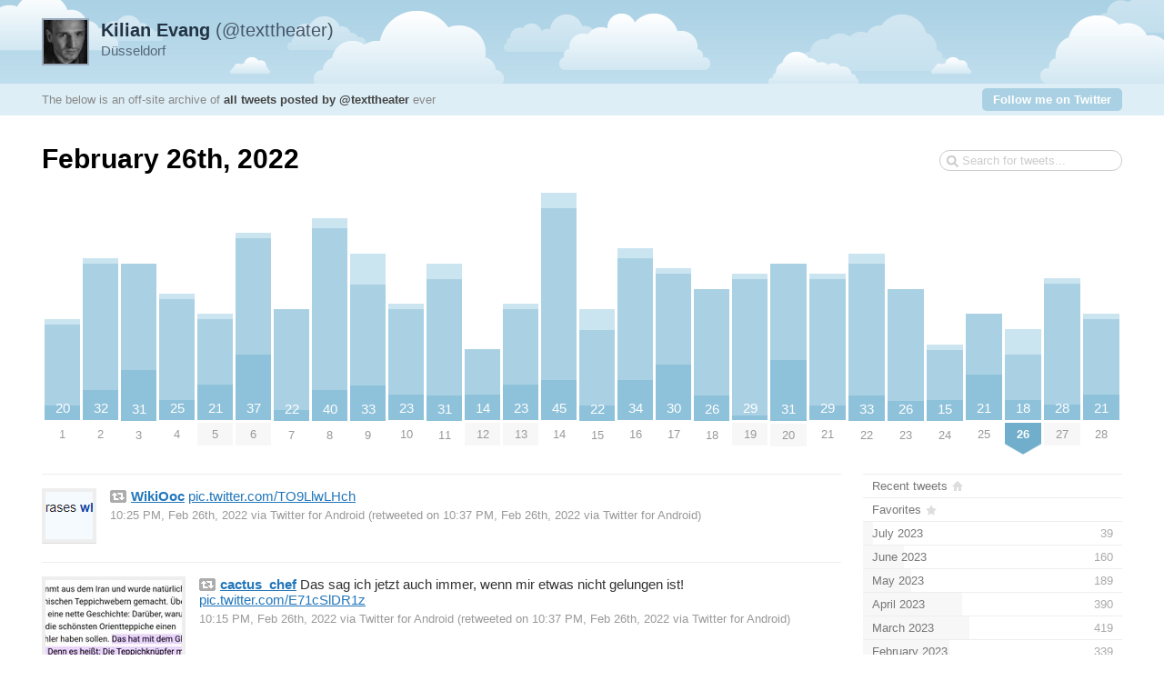

--- FILE ---
content_type: text/html; charset=utf-8
request_url: https://tweetnest.texttheater.net/2022/02/26
body_size: 8262
content:
<!DOCTYPE html PUBLIC "-//W3C//DTD XHTML 1.0 Strict//EN" "http://www.w3.org/TR/xhtml1/DTD/xhtml1-strict.dtd">
<html xmlns="http://www.w3.org/1999/xhtml" xml:lang="en" lang="en">
<head>
	<title>Tweets by @texttheater / February 26th, 2022</title>
	<meta http-equiv="Content-Type" content="text/html; charset=utf-8" />
	<meta name="description" content="An archive of all tweets written by Kilian Evang." />
	<meta name="author" content="Kilian Evang" />
	<link rel="stylesheet" href="/styles/streamlined/styles.css.php" type="text/css" />
	<script type="text/javascript" src="//ajax.googleapis.com/ajax/libs/jquery/1/jquery.min.js"></script>
	<script type="text/javascript" src="/tweets.js"></script>
</head>
<body>
	<div id="container">
		<div id="top">
			<div id="author">
				<h2><a href="//twitter.com/texttheater"><strong>Kilian Evang</strong> (@texttheater)<img src="https://pbs.twimg.com/profile_images/1702624659630424064/HbNeE9VB_normal.jpg" width="48" height="48" alt="" /></a></h2>
				<p>Düsseldorf</p>
			</div>
			<div id="info">
				<p>The below is an off-site archive of <strong><a href="/">all tweets posted by @texttheater</a></strong> ever</p>
				<p class="follow"><a href="//twitter.com/texttheater">Follow me on Twitter</a></p>
			</div>
		</div>
		<div id="content">
			<h1>February 26th, 2022</h1>
			<form id="search" action="/search" method="get"><div><input type="text" name="q" value="" /></div></form>
			<div id="days" class="days-28"><div class="dr">
				<div class="d"><a title="20 tweets, 1 reply, 16 retweets" href="/2022/02/01"><span class="p" style="height:111.11px"><span class="n">20</span><span class="r" style="height:5.56px"></span><span class="rt" style="height:88.89px"></span></span><span class="m">1</span></a></div>
				<div class="d"><a title="32 tweets, 1 reply, 25 retweets" href="/2022/02/02"><span class="p" style="height:177.78px"><span class="n">32</span><span class="r" style="height:5.56px"></span><span class="rt" style="height:138.89px"></span></span><span class="m">2</span></a></div>
				<div class="d"><a title="31 tweets, 21 retweets" href="/2022/02/03"><span class="p" style="height:172.22px"><span class="n">31</span><span class="rt" style="height:116.67px"></span></span><span class="m">3</span></a></div>
				<div class="d"><a title="25 tweets, 1 reply, 20 retweets" href="/2022/02/04"><span class="p" style="height:138.89px"><span class="n">25</span><span class="r" style="height:5.56px"></span><span class="rt" style="height:111.11px"></span></span><span class="m">4</span></a></div>
				<div class="d"><a title="21 tweets, 1 reply, 13 retweets" href="/2022/02/05"><span class="p" style="height:116.67px"><span class="n">21</span><span class="r" style="height:5.56px"></span><span class="rt" style="height:72.22px"></span></span><span class="m mm">5</span></a></div>
				<div class="d"><a title="37 tweets, 1 reply, 23 retweets" href="/2022/02/06"><span class="p" style="height:205.56px"><span class="n">37</span><span class="r" style="height:5.56px"></span><span class="rt" style="height:127.78px"></span></span><span class="m mm">6</span></a></div>
				<div class="d"><a title="22 tweets, 20 retweets" href="/2022/02/07"><span class="p" style="height:122.22px"><span class="n">22</span><span class="rt" style="height:111.11px"></span></span><span class="m">7</span></a></div>
				<div class="d"><a title="40 tweets, 2 replies, 32 retweets" href="/2022/02/08"><span class="p" style="height:222.22px"><span class="n">40</span><span class="r" style="height:11.11px"></span><span class="rt" style="height:177.78px"></span></span><span class="m">8</span></a></div>
				<div class="d"><a title="33 tweets, 6 replies, 20 retweets" href="/2022/02/09"><span class="p" style="height:183.33px"><span class="n">33</span><span class="r" style="height:33.33px"></span><span class="rt" style="height:111.11px"></span></span><span class="m">9</span></a></div>
				<div class="d"><a title="23 tweets, 1 reply, 17 retweets" href="/2022/02/10"><span class="p" style="height:127.78px"><span class="n">23</span><span class="r" style="height:5.56px"></span><span class="rt" style="height:94.44px"></span></span><span class="m">10</span></a></div>
				<div class="d"><a title="31 tweets, 3 replies, 23 retweets" href="/2022/02/11"><span class="p" style="height:172.22px"><span class="n">31</span><span class="r" style="height:16.67px"></span><span class="rt" style="height:127.78px"></span></span><span class="m">11</span></a></div>
				<div class="d"><a title="14 tweets, 9 retweets" href="/2022/02/12"><span class="p" style="height:77.78px"><span class="n">14</span><span class="rt" style="height:50px"></span></span><span class="m mm">12</span></a></div>
				<div class="d"><a title="23 tweets, 1 reply, 15 retweets" href="/2022/02/13"><span class="p" style="height:127.78px"><span class="n">23</span><span class="r" style="height:5.56px"></span><span class="rt" style="height:83.33px"></span></span><span class="m mm">13</span></a></div>
				<div class="d"><a title="45 tweets, 3 replies, 34 retweets" href="/2022/02/14"><span class="p" style="height:250px"><span class="n">45</span><span class="r" style="height:16.67px"></span><span class="rt" style="height:188.89px"></span></span><span class="m">14</span></a></div>
				<div class="d"><a title="22 tweets, 4 replies, 15 retweets" href="/2022/02/15"><span class="p" style="height:122.22px"><span class="n">22</span><span class="r" style="height:22.22px"></span><span class="rt" style="height:83.33px"></span></span><span class="m">15</span></a></div>
				<div class="d"><a title="34 tweets, 2 replies, 24 retweets" href="/2022/02/16"><span class="p" style="height:188.89px"><span class="n">34</span><span class="r" style="height:11.11px"></span><span class="rt" style="height:133.33px"></span></span><span class="m">16</span></a></div>
				<div class="d"><a title="30 tweets, 1 reply, 18 retweets" href="/2022/02/17"><span class="p" style="height:166.67px"><span class="n">30</span><span class="r" style="height:5.56px"></span><span class="rt" style="height:100px"></span></span><span class="m">17</span></a></div>
				<div class="d"><a title="26 tweets, 21 retweets" href="/2022/02/18"><span class="p" style="height:144.44px"><span class="n">26</span><span class="rt" style="height:116.67px"></span></span><span class="m">18</span></a></div>
				<div class="d"><a title="29 tweets, 1 reply, 27 retweets" href="/2022/02/19"><span class="p" style="height:161.11px"><span class="n">29</span><span class="r" style="height:5.56px"></span><span class="rt" style="height:150px"></span></span><span class="m mm">19</span></a></div>
				<div class="d"><a title="31 tweets, 19 retweets" href="/2022/02/20"><span class="p" style="height:172.22px"><span class="n">31</span><span class="rt" style="height:105.56px"></span></span><span class="m mm">20</span></a></div>
				<div class="d"><a title="29 tweets, 1 reply, 25 retweets" href="/2022/02/21"><span class="p" style="height:161.11px"><span class="n">29</span><span class="r" style="height:5.56px"></span><span class="rt" style="height:138.89px"></span></span><span class="m">21</span></a></div>
				<div class="d"><a title="33 tweets, 2 replies, 26 retweets" href="/2022/02/22"><span class="p" style="height:183.33px"><span class="n">33</span><span class="r" style="height:11.11px"></span><span class="rt" style="height:144.44px"></span></span><span class="m">22</span></a></div>
				<div class="d"><a title="26 tweets, 22 retweets" href="/2022/02/23"><span class="p" style="height:144.44px"><span class="n">26</span><span class="rt" style="height:122.22px"></span></span><span class="m">23</span></a></div>
				<div class="d"><a title="15 tweets, 1 reply, 10 retweets" href="/2022/02/24"><span class="p" style="height:83.33px"><span class="n">15</span><span class="r" style="height:5.56px"></span><span class="rt" style="height:55.56px"></span></span><span class="m">24</span></a></div>
				<div class="d"><a title="21 tweets, 12 retweets" href="/2022/02/25"><span class="p" style="height:116.67px"><span class="n">21</span><span class="rt" style="height:66.67px"></span></span><span class="m">25</span></a></div>
				<div class="d"><a title="18 tweets, 5 replies, 9 retweets" href="/2022/02/26"><span class="p" style="height:100px"><span class="n">18</span><span class="r" style="height:27.78px"></span><span class="rt" style="height:50px"></span></span><span class="m mm ms"><strong>26</strong></span></a></div>
				<div class="d"><a title="28 tweets, 1 reply, 24 retweets" href="/2022/02/27"><span class="p" style="height:155.56px"><span class="n">28</span><span class="r" style="height:5.56px"></span><span class="rt" style="height:133.33px"></span></span><span class="m mm">27</span></a></div>
				<div class="d"><a title="21 tweets, 1 reply, 15 retweets" href="/2022/02/28"><span class="p" style="height:116.67px"><span class="n">21</span><span class="r" style="height:5.56px"></span><span class="rt" style="height:83.33px"></span></span><span class="m">28</span></a></div>
			</div></div>

			<div id="c"><div id="primary">
				<div id="tweet-1497687401719902212" class="tweet retweet">
					<a class="pic pic-1" href="/img/pbs.twimg.com/media/FMjX2h0UcAAnd12.png"><img src="/img/pbs.twimg.com/media/FMjX2h0UcAAnd12.png:thumb" alt="" /></a>
					<p class="text"><a class="rt" href="//twitter.com/WikiOoc"><strong>WikiOoc</strong></a> <a class="media" href="https://t.co/TO9LlwLHch" data-image="https://pbs.twimg.com/media/FMjX2h0UcAAnd12.png">pic.twitter.com/TO9LlwLHch</a></p>
					<p class="meta">
						<a href="//twitter.com/WikiOoc/statuses/1497684209518874624" class="permalink">10:25 PM, Feb 26th, 2022</a>
						<span class="via">via <a href="http://twitter.com/download/android" rel="nofollow">Twitter for Android</a></span>
						<span class="rted">(retweeted on 10:37 PM, Feb 26th, 2022 <span class="via">via <a href="http://twitter.com/download/android" rel="nofollow">Twitter for Android</a></span>)</span>
					</p>
				</div>
				<div id="tweet-1497687299097870345" class="tweet retweet">
					<a class="pic pic-1" href="/img/pbs.twimg.com/media/FMjVj_mXIAAF-_8.jpg"><img src="/img/pbs.twimg.com/media/FMjVj_mXIAAF-_8.jpg:thumb" alt="" /></a>
					<p class="text"><a class="rt" href="//twitter.com/cactus_chef"><strong>cactus_chef</strong></a> Das sag ich jetzt auch immer, wenn mir etwas nicht gelungen ist! <a class="media" href="https://t.co/E71cSlDR1z" data-image="https://pbs.twimg.com/media/FMjVj_mXIAAF-_8.jpg">pic.twitter.com/E71cSlDR1z</a></p>
					<p class="meta">
						<a href="//twitter.com/cactus_chef/statuses/1497681692676567041" class="permalink">10:15 PM, Feb 26th, 2022</a>
						<span class="via">via <a href="http://twitter.com/download/android" rel="nofollow">Twitter for Android</a></span>
						<span class="rted">(retweeted on 10:37 PM, Feb 26th, 2022 <span class="via">via <a href="http://twitter.com/download/android" rel="nofollow">Twitter for Android</a></span>)</span>
					</p>
				</div>
				<div id="tweet-1497665691813658627" class="tweet retweet">
					<a class="pic pic-1" href="/img/pbs.twimg.com/media/FMi8wTZX0AAmgfo.jpg"><img src="/img/pbs.twimg.com/media/FMi8wTZX0AAmgfo.jpg:thumb" alt="" /></a>
					<p class="text"><a class="rt" href="//twitter.com/enpunktkapunkt"><strong>enpunktkapunkt</strong></a> The Association of Romanian Contemporary Art Galleries offers support for artists who are currently stuck in <a class="hashtag" rel="search" href="//twitter.com/search?q=%23Ukraine">#Ukraine</a> <a class="hashtag" rel="search" href="//twitter.com/search?q=%23PutinsWar">#PutinsWar</a> <a class="media" href="https://t.co/aSdun1Nhyg" data-image="https://pbs.twimg.com/media/FMi8wTZX0AAmgfo.jpg">pic.twitter.com/aSdun1Nhyg</a></p>
					<p class="meta">
						<a href="//twitter.com/enpunktkapunkt/statuses/1497654417025343491" class="permalink">8:26 PM, Feb 26th, 2022</a>
						<span class="via">via <a href="http://twitter.com/download/android" rel="nofollow">Twitter for Android</a></span>
						<span class="rted">(retweeted on 9:11 PM, Feb 26th, 2022 <span class="via">via <a href="http://twitter.com/download/android" rel="nofollow">Twitter for Android</a></span>)</span>
					</p>
				</div>
				<div id="tweet-1497637008256163844" class="tweet">
					<p class="text">Warum heißt es Tod und nicht Umkunft</p>
					<p class="meta">
						<a href="//twitter.com/texttheater/statuses/1497637008256163844" class="permalink">7:17 PM, Feb 26th, 2022</a>
						<span class="via">via <a href="http://twitter.com/download/android" rel="nofollow">Twitter for Android</a></span>
						<a class="replyto" href="//twitter.com/texttheater/statuses/1494395001874403331">in reply to texttheater</a>
					</p>
				</div>
				<div id="tweet-1497615052811157504" class="tweet retweet">
					<p class="text"><a class="rt" href="//twitter.com/derwahremawa"><strong>derwahremawa</strong></a> Möchte einen Hund haben, um ihn z.B. Hans-Georg Wuffmeister nennen zu können.</p>
					<p class="meta">
						<a href="//twitter.com/derwahremawa/statuses/1497611495714217984" class="permalink">5:36 PM, Feb 26th, 2022</a>
						<span class="via">via <a href="https://mobile.twitter.com" rel="nofollow">Twitter Web App</a></span>
						<span class="rted">(retweeted on 5:50 PM, Feb 26th, 2022 <span class="via">via <a href="http://twitter.com/download/android" rel="nofollow">Twitter for Android</a></span>)</span>
					</p>
				</div>
				<div id="tweet-1497596624851267589" class="tweet retweet">
					<p class="text"><a class="rt" href="//twitter.com/moxie"><strong>moxie</strong></a> Telegram is the most popular messenger in urban Ukraine. After a decade of misleading marketing and press, most ppl there believe it’s an “encrypted app”<br />
<br />
The reality is the opposite-TG is by default a cloud database w/ a plaintext copy of every msg everyone has ever sent/recvd. <a class="link" href="https://t.co/6eRGIyXyje" title="https://twitter.com/moxie/status/1474067549574688768">twitter.com/moxie/status/1…</a></p>
					<p class="meta">
						<a href="//twitter.com/moxie/statuses/1497001286444617746" class="permalink">1:11 AM, Feb 25th, 2022</a>
						<span class="via">via <a href="http://twitter.com/download/iphone" rel="nofollow">Twitter for iPhone</a></span>
						<span class="rted">(retweeted on 4:37 PM, Feb 26th, 2022 <span class="via">via <a href="http://twitter.com/download/android" rel="nofollow">Twitter for Android</a></span>)</span>
					</p>
				</div>
				<div id="tweet-1497566525015920644" class="tweet reply">
					<p class="text"><span class="at">@</span><a class="user" href="//twitter.com/DB_Bahn">DB_Bahn</a> Danke! Google Pixel 4a, Android 12, App-Version 21.12.p03.04.</p>
					<p class="meta">
						<a href="//twitter.com/texttheater/statuses/1497566525015920644" class="permalink">2:37 PM, Feb 26th, 2022</a>
						<span class="via">via <a href="http://twitter.com/download/android" rel="nofollow">Twitter for Android</a></span>
						<a class="replyto" href="//twitter.com/DB_Bahn/statuses/1497565296894300167">in reply to DB_Bahn</a>
					</p>
				</div>
				<div id="tweet-1497564773302611972" class="tweet reply">
					<p class="text"><span class="at">@</span><a class="user" href="//twitter.com/DB_Bahn">DB_Bahn</a> Gerade gemacht, Problem besteht weiterhin :/</p>
					<p class="meta">
						<a href="//twitter.com/texttheater/statuses/1497564773302611972" class="permalink">2:30 PM, Feb 26th, 2022</a>
						<span class="via">via <a href="http://twitter.com/download/android" rel="nofollow">Twitter for Android</a></span>
						<a class="replyto" href="//twitter.com/DB_Bahn/statuses/1497564250239381510">in reply to DB_Bahn</a>
					</p>
				</div>
				<div id="tweet-1497563170399039490" class="tweet reply">
					<a class="pic pic-1" href="/img/pbs.twimg.com/media/FMhpw4RWUAALd72.jpg"><img src="/img/pbs.twimg.com/media/FMhpw4RWUAALd72.jpg:thumb" alt="" /></a>
					<p class="text"><span class="at">@</span><a class="user" href="//twitter.com/DB_Bahn">DB_Bahn</a> Z.B. diese hier <a class="media" href="https://t.co/55Zowg9Syd" data-image="https://pbs.twimg.com/media/FMhpw4RWUAALd72.jpg">pic.twitter.com/55Zowg9Syd</a></p>
					<p class="meta">
						<a href="//twitter.com/texttheater/statuses/1497563170399039490" class="permalink">2:24 PM, Feb 26th, 2022</a>
						<span class="via">via <a href="http://twitter.com/download/android" rel="nofollow">Twitter for Android</a></span>
						<a class="replyto" href="//twitter.com/DB_Bahn/statuses/1497562690272874497">in reply to DB_Bahn</a>
					</p>
				</div>
				<div id="tweet-1497562090046902275" class="tweet reply">
					<p class="text"><span class="at">@</span><a class="user" href="//twitter.com/DB_Bahn">DB_Bahn</a> Ja, aber dann werde ich nur nur zur Fahrplanauskunft weitergeleitet, wo dann nach Auswahl meiner Verbindung die Meldung "Preisauskunft nicht möglich" kommt, ohne Begründung. Ich hoffe, das ist nur eine vorübergehende Störung.</p>
					<p class="meta">
						<a href="//twitter.com/texttheater/statuses/1497562090046902275" class="permalink">2:20 PM, Feb 26th, 2022</a>
						<span class="via">via <a href="http://twitter.com/download/android" rel="nofollow">Twitter for Android</a></span>
						<a class="replyto" href="//twitter.com/DB_Bahn/statuses/1497561127781568512">in reply to DB_Bahn</a>
					</p>
				</div>
				<div id="tweet-1497560341496090632" class="tweet reply">
					<p class="text"><span class="at">@</span><a class="user" href="//twitter.com/DB_Bahn">DB_Bahn</a> Ja, aber normalerweise sollte das doch auch über die Fahrplanauskunft gehen? Über "Verbundtickets" muss ich ja wissen, welche Preisstufe das ist, was stundenlange Recherche erfordert.</p>
					<p class="meta">
						<a href="//twitter.com/texttheater/statuses/1497560341496090632" class="permalink">2:13 PM, Feb 26th, 2022</a>
						<span class="via">via <a href="http://twitter.com/download/android" rel="nofollow">Twitter for Android</a></span>
						<a class="replyto" href="//twitter.com/DB_Bahn/statuses/1497559355654291457">in reply to DB_Bahn</a>
					</p>
				</div>
				<div id="tweet-1497558614495617028" class="tweet">
					<a class="pic pic-1" href="/img/pbs.twimg.com/media/FMhlnv_XwAEvUUU.jpg"><img src="/img/pbs.twimg.com/media/FMhlnv_XwAEvUUU.jpg:thumb" alt="" /></a>
					<p class="text">Was ist das denn, <span class="at">@</span><a class="user" href="//twitter.com/DB_Bahn">DB_Bahn</a>? Ich dachte, ihr bietet VRS-Verbundtickets an? <a class="media" href="https://t.co/9sdEUxp1nu" data-image="https://pbs.twimg.com/media/FMhlnv_XwAEvUUU.jpg">pic.twitter.com/9sdEUxp1nu</a></p>
					<p class="meta">
						<a href="//twitter.com/texttheater/statuses/1497558614495617028" class="permalink">2:06 PM, Feb 26th, 2022</a>
						<span class="via">via <a href="http://twitter.com/download/android" rel="nofollow">Twitter for Android</a></span>
					</p>
				</div>
				<div id="tweet-1497528489162907648" class="tweet retweet">
					<p class="text"><a class="rt" href="//twitter.com/neutsch_org"><strong>neutsch_org</strong></a> traktieren – traktor – traktöre – traktoren <a class="link" href="https://t.co/JS6XqButNv">neutsch.org/Starke_Verben/T</a></p>
					<p class="meta">
						<a href="//twitter.com/neutsch_org/statuses/1497514656436572164" class="permalink">11:11 AM, Feb 26th, 2022</a>
						<span class="via">via <a href="https://neutsch.org" rel="nofollow">neutschbot</a></span>
						<span class="rted">(retweeted on 12:06 PM, Feb 26th, 2022 <span class="via">via <a href="http://twitter.com/download/android" rel="nofollow">Twitter for Android</a></span>)</span>
					</p>
				</div>
				<div id="tweet-1497528324930904064" class="tweet retweet">
					<p class="text"><a class="rt" href="//twitter.com/OdendahlC"><strong>OdendahlC</strong></a> Mützenich täte eine lange Pause gut, wo er in Ruhe reflektieren kann, was die aktuelle Krise für die außenpolitischen Lebenslügen der <a class="hashtag" rel="search" href="//twitter.com/search?q=%23SPD">#SPD</a> bedeutet. <a class="link" href="https://t.co/rtM3IoeCQO" title="https://twitter.com/welt/status/1497389241898307585">twitter.com/welt/status/14…</a></p>
					<p class="meta">
						<a href="//twitter.com/OdendahlC/statuses/1497493804588404743" class="permalink">9:48 AM, Feb 26th, 2022</a>
						<span class="via">via <a href="https://about.twitter.com/products/tweetdeck" rel="nofollow">TweetDeck</a></span>
						<span class="rted">(retweeted on 12:05 PM, Feb 26th, 2022 <span class="via">via <a href="http://twitter.com/download/android" rel="nofollow">Twitter for Android</a></span>)</span>
					</p>
				</div>
				<div id="tweet-1497527786793230340" class="tweet retweet">
					<p class="text"><a class="rt" href="//twitter.com/BuckRivera"><strong>BuckRivera</strong></a> Christian Hacke: „Der Generalinspekteur – oder war es der, äh, Inspekteur des Heeres – hat ja gesagt, wir sind blank! Wir sind ja kaum selbst mit unseren Truppen … Ich sag mal salopp: Es schwimmt nix, es fliegt nix, es läuft nix.“<br />
<br />
Bundeswehrkampfmechs bestätigt.</p>
					<p class="meta">
						<a href="//twitter.com/BuckRivera/statuses/1497501287520378884" class="permalink">10:18 AM, Feb 26th, 2022</a>
						<span class="via">via <a href="https://mobile.twitter.com" rel="nofollow">Twitter Web App</a></span>
						<span class="rted">(retweeted on 12:03 PM, Feb 26th, 2022 <span class="via">via <a href="http://twitter.com/download/android" rel="nofollow">Twitter for Android</a></span>)</span>
					</p>
				</div>
				<div id="tweet-1497521633896009728" class="tweet">
					<p class="text">Es sind noch nicht genug kriegsgeile Potentaten tot.</p>
					<p class="meta">
						<a href="//twitter.com/texttheater/statuses/1497521633896009728" class="permalink">11:39 AM, Feb 26th, 2022</a>
						<span class="via">via <a href="http://twitter.com/download/android" rel="nofollow">Twitter for Android</a></span>
					</p>
				</div>
				<div id="tweet-1497496004001685506" class="tweet retweet">
					<p class="text"><a class="rt" href="//twitter.com/StefanMuelller"><strong>StefanMuelller</strong></a> 1/ Artikel über <a class="hashtag" rel="search" href="//twitter.com/search?q=%23Spieltheorie">#Spieltheorie</a>: Der <a class="hashtag" rel="search" href="//twitter.com/search?q=%23Erpresser">#Erpresser</a> (<a class="hashtag" rel="search" href="//twitter.com/search?q=%23Putin">#Putin</a>, <a class="hashtag" rel="search" href="//twitter.com/search?q=%23Trump">#Trump</a>, <a class="hashtag" rel="search" href="//twitter.com/search?q=%23Orban">#Orban</a>) gewinnt. <a class="link" href="https://t.co/j8REp7fChm" title="https://taz.de/Experimentelle-Wissenschaft/!5834234">taz.de/Experimentelle…</a></p>
					<p class="meta">
						<a href="//twitter.com/StefanMuelller/statuses/1497480103823040512" class="permalink">8:54 AM, Feb 26th, 2022</a>
						<span class="via">via <a href="https://mobile.twitter.com" rel="nofollow">Twitter Web App</a></span>
						<span class="rted">(retweeted on 9:57 AM, Feb 26th, 2022 <span class="via">via <a href="http://twitter.com/download/android" rel="nofollow">Twitter for Android</a></span>)</span>
					</p>
				</div>
				<div id="tweet-1497384372672073731" class="tweet">
					<p class="text">"this math will only lead to more math" <a class="link" href="https://t.co/XTFGfGytKH" title="https://twitter.com/xkcd/status/1497380951717994496">twitter.com/xkcd/status/14…</a></p>
					<p class="meta">
						<a href="//twitter.com/texttheater/statuses/1497384372672073731" class="permalink">2:33 AM, Feb 26th, 2022</a>
						<span class="via">via <a href="http://twitter.com/download/android" rel="nofollow">Twitter for Android</a></span>
					</p>
				</div>
				<div class="nextprev"><a class="prev" href="/2022/02/25">&larr; <span>February 25th</span></a> <a class="next" href="/2022/02/27"><span>February 27th</span> &rarr;</a></div>
			</div>
			<div id="secondary">
				<ul id="months">
					<li class="home"><a href="/"><span class="m">Recent tweets</span></a></li>
					<li class="fav"><a href="/favorites"><span class="m">Favorites</span></a></li>
					<li><a href="/2023/07"><span class="m">July 2023</span><span class="n"> 39</span><span class="p" style="width:3.82%"></span></a></li>
					<li><a href="/2023/06"><span class="m">June 2023</span><span class="n"> 160</span><span class="p" style="width:15.67%"></span></a></li>
					<li><a href="/2023/05"><span class="m">May 2023</span><span class="n"> 189</span><span class="p" style="width:18.51%"></span></a></li>
					<li><a href="/2023/04"><span class="m">April 2023</span><span class="n"> 390</span><span class="p" style="width:38.2%"></span></a></li>
					<li><a href="/2023/03"><span class="m">March 2023</span><span class="n"> 419</span><span class="p" style="width:41.04%"></span></a></li>
					<li><a href="/2023/02"><span class="m">February 2023</span><span class="n"> 339</span><span class="p" style="width:33.2%"></span></a></li>
					<li><a href="/2023/01"><span class="m">January 2023</span><span class="n"> 280</span><span class="p" style="width:27.42%"></span></a></li>
					<li><a href="/2022/12"><span class="m">December 2022</span><span class="n"> 278</span><span class="p" style="width:27.23%"></span></a></li>
					<li><a href="/2022/11"><span class="m">November 2022</span><span class="n"> 585</span><span class="p" style="width:57.3%"></span></a></li>
					<li><a href="/2022/10"><span class="m">October 2022</span><span class="n"> 674</span><span class="p" style="width:66.01%"></span></a></li>
					<li><a href="/2022/09"><span class="m">September 2022</span><span class="n"> 746</span><span class="p" style="width:73.07%"></span></a></li>
					<li><a href="/2022/08"><span class="m">August 2022</span><span class="n"> 473</span><span class="p" style="width:46.33%"></span></a></li>
					<li><a href="/2022/07"><span class="m">July 2022</span><span class="n"> 658</span><span class="p" style="width:64.45%"></span></a></li>
					<li><a href="/2022/06"><span class="m">June 2022</span><span class="n"> 877</span><span class="p" style="width:85.9%"></span></a></li>
					<li><a href="/2022/05"><span class="m">May 2022</span><span class="n"> 901</span><span class="p" style="width:88.25%"></span></a></li>
					<li><a href="/2022/04"><span class="m">April 2022</span><span class="n"> 892</span><span class="p" style="width:87.37%"></span></a></li>
					<li><a href="/2022/03"><span class="m">March 2022</span><span class="n"> 840</span><span class="p" style="width:82.27%"></span></a></li>
					<li class="selected"><a href="/2022/02"><span class="m">February 2022</span><span class="n"> 760</span><span class="p" style="width:74.44%"></span></a></li>
					<li><a href="/2022/01"><span class="m">January 2022</span><span class="n"> 809</span><span class="p" style="width:79.24%"></span></a></li>
					<li><a href="/2021/12"><span class="m">December 2021</span><span class="n"> 757</span><span class="p" style="width:74.14%"></span></a></li>
					<li><a href="/2021/11"><span class="m">November 2021</span><span class="n"> 804</span><span class="p" style="width:78.75%"></span></a></li>
					<li><a href="/2021/10"><span class="m">October 2021</span><span class="n"> 791</span><span class="p" style="width:77.47%"></span></a></li>
					<li><a href="/2021/09"><span class="m">September 2021</span><span class="n"> 717</span><span class="p" style="width:70.23%"></span></a></li>
					<li><a href="/2021/08"><span class="m">August 2021</span><span class="n"> 697</span><span class="p" style="width:68.27%"></span></a></li>
					<li><a href="/2021/07"><span class="m">July 2021</span><span class="n"> 670</span><span class="p" style="width:65.62%"></span></a></li>
					<li><a href="/2021/06"><span class="m">June 2021</span><span class="n"> 753</span><span class="p" style="width:73.75%"></span></a></li>
					<li><a href="/2021/05"><span class="m">May 2021</span><span class="n"> 601</span><span class="p" style="width:58.86%"></span></a></li>
					<li><a href="/2021/04"><span class="m">April 2021</span><span class="n"> 570</span><span class="p" style="width:55.83%"></span></a></li>
					<li><a href="/2021/03"><span class="m">March 2021</span><span class="n"> 717</span><span class="p" style="width:70.23%"></span></a></li>
					<li><a href="/2021/02"><span class="m">February 2021</span><span class="n"> 834</span><span class="p" style="width:81.68%"></span></a></li>
					<li><a href="/2021/01"><span class="m">January 2021</span><span class="n"> 1,021</span><span class="p" style="width:100%"></span></a></li>
					<li><a href="/2020/12"><span class="m">December 2020</span><span class="n"> 880</span><span class="p" style="width:86.19%"></span></a></li>
					<li><a href="/2020/11"><span class="m">November 2020</span><span class="n"> 764</span><span class="p" style="width:74.83%"></span></a></li>
					<li><a href="/2020/10"><span class="m">October 2020</span><span class="n"> 844</span><span class="p" style="width:82.66%"></span></a></li>
					<li><a href="/2020/09"><span class="m">September 2020</span><span class="n"> 628</span><span class="p" style="width:61.51%"></span></a></li>
					<li><a href="/2020/08"><span class="m">August 2020</span><span class="n"> 785</span><span class="p" style="width:76.89%"></span></a></li>
					<li><a href="/2020/07"><span class="m">July 2020</span><span class="n"> 765</span><span class="p" style="width:74.93%"></span></a></li>
					<li><a href="/2020/06"><span class="m">June 2020</span><span class="n"> 635</span><span class="p" style="width:62.19%"></span></a></li>
					<li><a href="/2020/05"><span class="m">May 2020</span><span class="n"> 633</span><span class="p" style="width:62%"></span></a></li>
					<li><a href="/2020/04"><span class="m">April 2020</span><span class="n"> 723</span><span class="p" style="width:70.81%"></span></a></li>
					<li><a href="/2020/03"><span class="m">March 2020</span><span class="n"> 588</span><span class="p" style="width:57.59%"></span></a></li>
					<li><a href="/2020/02"><span class="m">February 2020</span><span class="n"> 557</span><span class="p" style="width:54.55%"></span></a></li>
					<li><a href="/2020/01"><span class="m">January 2020</span><span class="n"> 522</span><span class="p" style="width:51.13%"></span></a></li>
					<li><a href="/2019/12"><span class="m">December 2019</span><span class="n"> 456</span><span class="p" style="width:44.66%"></span></a></li>
					<li><a href="/2019/11"><span class="m">November 2019</span><span class="n"> 525</span><span class="p" style="width:51.42%"></span></a></li>
					<li><a href="/2019/10"><span class="m">October 2019</span><span class="n"> 579</span><span class="p" style="width:56.71%"></span></a></li>
					<li><a href="/2019/09"><span class="m">September 2019</span><span class="n"> 627</span><span class="p" style="width:61.41%"></span></a></li>
					<li><a href="/2019/08"><span class="m">August 2019</span><span class="n"> 871</span><span class="p" style="width:85.31%"></span></a></li>
					<li><a href="/2019/07"><span class="m">July 2019</span><span class="n"> 749</span><span class="p" style="width:73.36%"></span></a></li>
					<li><a href="/2019/06"><span class="m">June 2019</span><span class="n"> 626</span><span class="p" style="width:61.31%"></span></a></li>
					<li><a href="/2019/05"><span class="m">May 2019</span><span class="n"> 575</span><span class="p" style="width:56.32%"></span></a></li>
					<li><a href="/2019/04"><span class="m">April 2019</span><span class="n"> 503</span><span class="p" style="width:49.27%"></span></a></li>
					<li><a href="/2019/03"><span class="m">March 2019</span><span class="n"> 463</span><span class="p" style="width:45.35%"></span></a></li>
					<li><a href="/2019/02"><span class="m">February 2019</span><span class="n"> 366</span><span class="p" style="width:35.85%"></span></a></li>
					<li><a href="/2019/01"><span class="m">January 2019</span><span class="n"> 344</span><span class="p" style="width:33.69%"></span></a></li>
					<li><a href="/2018/12"><span class="m">December 2018</span><span class="n"> 324</span><span class="p" style="width:31.73%"></span></a></li>
					<li><a href="/2018/11"><span class="m">November 2018</span><span class="n"> 287</span><span class="p" style="width:28.11%"></span></a></li>
					<li><a href="/2018/10"><span class="m">October 2018</span><span class="n"> 271</span><span class="p" style="width:26.54%"></span></a></li>
					<li><a href="/2018/09"><span class="m">September 2018</span><span class="n"> 294</span><span class="p" style="width:28.8%"></span></a></li>
					<li><a href="/2018/08"><span class="m">August 2018</span><span class="n"> 326</span><span class="p" style="width:31.93%"></span></a></li>
					<li><a href="/2018/07"><span class="m">July 2018</span><span class="n"> 470</span><span class="p" style="width:46.03%"></span></a></li>
					<li><a href="/2018/06"><span class="m">June 2018</span><span class="n"> 374</span><span class="p" style="width:36.63%"></span></a></li>
					<li><a href="/2018/05"><span class="m">May 2018</span><span class="n"> 426</span><span class="p" style="width:41.72%"></span></a></li>
					<li><a href="/2018/04"><span class="m">April 2018</span><span class="n"> 407</span><span class="p" style="width:39.86%"></span></a></li>
					<li><a href="/2018/03"><span class="m">March 2018</span><span class="n"> 378</span><span class="p" style="width:37.02%"></span></a></li>
					<li><a href="/2018/02"><span class="m">February 2018</span><span class="n"> 377</span><span class="p" style="width:36.92%"></span></a></li>
					<li><a href="/2018/01"><span class="m">January 2018</span><span class="n"> 354</span><span class="p" style="width:34.67%"></span></a></li>
					<li><a href="/2017/12"><span class="m">December 2017</span><span class="n"> 321</span><span class="p" style="width:31.44%"></span></a></li>
					<li><a href="/2017/11"><span class="m">November 2017</span><span class="n"> 259</span><span class="p" style="width:25.37%"></span></a></li>
					<li><a href="/2017/10"><span class="m">October 2017</span><span class="n"> 300</span><span class="p" style="width:29.38%"></span></a></li>
					<li><a href="/2017/09"><span class="m">September 2017</span><span class="n"> 268</span><span class="p" style="width:26.25%"></span></a></li>
					<li><a href="/2017/08"><span class="m">August 2017</span><span class="n"> 320</span><span class="p" style="width:31.34%"></span></a></li>
					<li><a href="/2017/07"><span class="m">July 2017</span><span class="n"> 307</span><span class="p" style="width:30.07%"></span></a></li>
					<li><a href="/2017/06"><span class="m">June 2017</span><span class="n"> 290</span><span class="p" style="width:28.4%"></span></a></li>
					<li><a href="/2017/05"><span class="m">May 2017</span><span class="n"> 338</span><span class="p" style="width:33.1%"></span></a></li>
					<li><a href="/2017/04"><span class="m">April 2017</span><span class="n"> 265</span><span class="p" style="width:25.95%"></span></a></li>
					<li><a href="/2017/03"><span class="m">March 2017</span><span class="n"> 309</span><span class="p" style="width:30.26%"></span></a></li>
					<li><a href="/2017/02"><span class="m">February 2017</span><span class="n"> 237</span><span class="p" style="width:23.21%"></span></a></li>
					<li><a href="/2017/01"><span class="m">January 2017</span><span class="n"> 357</span><span class="p" style="width:34.97%"></span></a></li>
					<li><a href="/2016/12"><span class="m">December 2016</span><span class="n"> 328</span><span class="p" style="width:32.13%"></span></a></li>
					<li><a href="/2016/11"><span class="m">November 2016</span><span class="n"> 429</span><span class="p" style="width:42.02%"></span></a></li>
					<li><a href="/2016/10"><span class="m">October 2016</span><span class="n"> 360</span><span class="p" style="width:35.26%"></span></a></li>
					<li><a href="/2016/09"><span class="m">September 2016</span><span class="n"> 333</span><span class="p" style="width:32.62%"></span></a></li>
					<li><a href="/2016/08"><span class="m">August 2016</span><span class="n"> 417</span><span class="p" style="width:40.84%"></span></a></li>
					<li><a href="/2016/07"><span class="m">July 2016</span><span class="n"> 524</span><span class="p" style="width:51.32%"></span></a></li>
					<li><a href="/2016/06"><span class="m">June 2016</span><span class="n"> 549</span><span class="p" style="width:53.77%"></span></a></li>
					<li><a href="/2016/05"><span class="m">May 2016</span><span class="n"> 485</span><span class="p" style="width:47.5%"></span></a></li>
					<li><a href="/2016/04"><span class="m">April 2016</span><span class="n"> 550</span><span class="p" style="width:53.87%"></span></a></li>
					<li><a href="/2016/03"><span class="m">March 2016</span><span class="n"> 590</span><span class="p" style="width:57.79%"></span></a></li>
					<li><a href="/2016/02"><span class="m">February 2016</span><span class="n"> 583</span><span class="p" style="width:57.1%"></span></a></li>
					<li><a href="/2016/01"><span class="m">January 2016</span><span class="n"> 537</span><span class="p" style="width:52.6%"></span></a></li>
					<li><a href="/2015/12"><span class="m">December 2015</span><span class="n"> 567</span><span class="p" style="width:55.53%"></span></a></li>
					<li><a href="/2015/11"><span class="m">November 2015</span><span class="n"> 680</span><span class="p" style="width:66.6%"></span></a></li>
					<li><a href="/2015/10"><span class="m">October 2015</span><span class="n"> 726</span><span class="p" style="width:71.11%"></span></a></li>
					<li><a href="/2015/09"><span class="m">September 2015</span><span class="n"> 572</span><span class="p" style="width:56.02%"></span></a></li>
					<li><a href="/2015/08"><span class="m">August 2015</span><span class="n"> 589</span><span class="p" style="width:57.69%"></span></a></li>
					<li><a href="/2015/07"><span class="m">July 2015</span><span class="n"> 639</span><span class="p" style="width:62.59%"></span></a></li>
					<li><a href="/2015/06"><span class="m">June 2015</span><span class="n"> 513</span><span class="p" style="width:50.24%"></span></a></li>
					<li><a href="/2015/05"><span class="m">May 2015</span><span class="n"> 538</span><span class="p" style="width:52.69%"></span></a></li>
					<li><a href="/2015/04"><span class="m">April 2015</span><span class="n"> 495</span><span class="p" style="width:48.48%"></span></a></li>
					<li><a href="/2015/03"><span class="m">March 2015</span><span class="n"> 439</span><span class="p" style="width:43%"></span></a></li>
					<li><a href="/2015/02"><span class="m">February 2015</span><span class="n"> 351</span><span class="p" style="width:34.38%"></span></a></li>
					<li><a href="/2015/01"><span class="m">January 2015</span><span class="n"> 365</span><span class="p" style="width:35.75%"></span></a></li>
					<li><a href="/2014/12"><span class="m">December 2014</span><span class="n"> 258</span><span class="p" style="width:25.27%"></span></a></li>
					<li><a href="/2014/11"><span class="m">November 2014</span><span class="n"> 278</span><span class="p" style="width:27.23%"></span></a></li>
					<li><a href="/2014/10"><span class="m">October 2014</span><span class="n"> 223</span><span class="p" style="width:21.84%"></span></a></li>
					<li><a href="/2014/09"><span class="m">September 2014</span><span class="n"> 291</span><span class="p" style="width:28.5%"></span></a></li>
					<li><a href="/2014/08"><span class="m">August 2014</span><span class="n"> 266</span><span class="p" style="width:26.05%"></span></a></li>
					<li><a href="/2014/07"><span class="m">July 2014</span><span class="n"> 178</span><span class="p" style="width:17.43%"></span></a></li>
					<li><a href="/2014/06"><span class="m">June 2014</span><span class="n"> 285</span><span class="p" style="width:27.91%"></span></a></li>
					<li><a href="/2014/05"><span class="m">May 2014</span><span class="n"> 387</span><span class="p" style="width:37.9%"></span></a></li>
					<li><a href="/2014/04"><span class="m">April 2014</span><span class="n"> 323</span><span class="p" style="width:31.64%"></span></a></li>
					<li><a href="/2014/03"><span class="m">March 2014</span><span class="n"> 294</span><span class="p" style="width:28.8%"></span></a></li>
					<li><a href="/2014/02"><span class="m">February 2014</span><span class="n"> 297</span><span class="p" style="width:29.09%"></span></a></li>
					<li><a href="/2014/01"><span class="m">January 2014</span><span class="n"> 292</span><span class="p" style="width:28.6%"></span></a></li>
					<li><a href="/2013/12"><span class="m">December 2013</span><span class="n"> 296</span><span class="p" style="width:28.99%"></span></a></li>
					<li><a href="/2013/11"><span class="m">November 2013</span><span class="n"> 372</span><span class="p" style="width:36.43%"></span></a></li>
					<li><a href="/2013/10"><span class="m">October 2013</span><span class="n"> 365</span><span class="p" style="width:35.75%"></span></a></li>
					<li><a href="/2013/09"><span class="m">September 2013</span><span class="n"> 532</span><span class="p" style="width:52.11%"></span></a></li>
					<li><a href="/2013/08"><span class="m">August 2013</span><span class="n"> 382</span><span class="p" style="width:37.41%"></span></a></li>
					<li><a href="/2013/07"><span class="m">July 2013</span><span class="n"> 596</span><span class="p" style="width:58.37%"></span></a></li>
					<li><a href="/2013/06"><span class="m">June 2013</span><span class="n"> 350</span><span class="p" style="width:34.28%"></span></a></li>
					<li><a href="/2013/05"><span class="m">May 2013</span><span class="n"> 277</span><span class="p" style="width:27.13%"></span></a></li>
					<li><a href="/2013/04"><span class="m">April 2013</span><span class="n"> 314</span><span class="p" style="width:30.75%"></span></a></li>
					<li><a href="/2013/03"><span class="m">March 2013</span><span class="n"> 440</span><span class="p" style="width:43.1%"></span></a></li>
					<li><a href="/2013/02"><span class="m">February 2013</span><span class="n"> 365</span><span class="p" style="width:35.75%"></span></a></li>
					<li><a href="/2013/01"><span class="m">January 2013</span><span class="n"> 330</span><span class="p" style="width:32.32%"></span></a></li>
					<li><a href="/2012/12"><span class="m">December 2012</span><span class="n"> 223</span><span class="p" style="width:21.84%"></span></a></li>
					<li><a href="/2012/11"><span class="m">November 2012</span><span class="n"> 348</span><span class="p" style="width:34.08%"></span></a></li>
					<li><a href="/2012/10"><span class="m">October 2012</span><span class="n"> 296</span><span class="p" style="width:28.99%"></span></a></li>
					<li><a href="/2012/09"><span class="m">September 2012</span><span class="n"> 244</span><span class="p" style="width:23.9%"></span></a></li>
					<li><a href="/2012/08"><span class="m">August 2012</span><span class="n"> 160</span><span class="p" style="width:15.67%"></span></a></li>
					<li><a href="/2012/07"><span class="m">July 2012</span><span class="n"> 182</span><span class="p" style="width:17.83%"></span></a></li>
					<li><a href="/2012/06"><span class="m">June 2012</span><span class="n"> 164</span><span class="p" style="width:16.06%"></span></a></li>
					<li><a href="/2012/05"><span class="m">May 2012</span><span class="n"> 217</span><span class="p" style="width:21.25%"></span></a></li>
					<li><a href="/2012/04"><span class="m">April 2012</span><span class="n"> 213</span><span class="p" style="width:20.86%"></span></a></li>
					<li><a href="/2012/03"><span class="m">March 2012</span><span class="n"> 120</span><span class="p" style="width:11.75%"></span></a></li>
					<li><a href="/2012/02"><span class="m">February 2012</span><span class="n"> 144</span><span class="p" style="width:14.1%"></span></a></li>
					<li><a href="/2012/01"><span class="m">January 2012</span><span class="n"> 191</span><span class="p" style="width:18.71%"></span></a></li>
					<li><a href="/2011/12"><span class="m">December 2011</span><span class="n"> 112</span><span class="p" style="width:10.97%"></span></a></li>
					<li><a href="/2011/11"><span class="m">November 2011</span><span class="n"> 176</span><span class="p" style="width:17.24%"></span></a></li>
					<li><a href="/2011/10"><span class="m">October 2011</span><span class="n"> 138</span><span class="p" style="width:13.52%"></span></a></li>
					<li><a href="/2011/09"><span class="m">September 2011</span><span class="n"> 74</span><span class="p" style="width:7.25%"></span></a></li>
					<li><a href="/2011/08"><span class="m">August 2011</span><span class="n"> 103</span><span class="p" style="width:10.09%"></span></a></li>
					<li><a href="/2011/07"><span class="m">July 2011</span><span class="n"> 95</span><span class="p" style="width:9.3%"></span></a></li>
					<li><a href="/2011/06"><span class="m">June 2011</span><span class="n"> 163</span><span class="p" style="width:15.96%"></span></a></li>
					<li><a href="/2011/05"><span class="m">May 2011</span><span class="n"> 158</span><span class="p" style="width:15.48%"></span></a></li>
					<li><a href="/2011/04"><span class="m">April 2011</span><span class="n"> 131</span><span class="p" style="width:12.83%"></span></a></li>
					<li><a href="/2011/03"><span class="m">March 2011</span><span class="n"> 116</span><span class="p" style="width:11.36%"></span></a></li>
					<li><a href="/2011/02"><span class="m">February 2011</span><span class="n"> 81</span><span class="p" style="width:7.93%"></span></a></li>
					<li><a href="/2011/01"><span class="m">January 2011</span><span class="n"> 69</span><span class="p" style="width:6.76%"></span></a></li>
					<li><a href="/2010/12"><span class="m">December 2010</span><span class="n"> 52</span><span class="p" style="width:5.09%"></span></a></li>
					<li><a href="/2010/11"><span class="m">November 2010</span><span class="n"> 65</span><span class="p" style="width:6.37%"></span></a></li>
					<li><a href="/2010/10"><span class="m">October 2010</span><span class="n"> 48</span><span class="p" style="width:4.7%"></span></a></li>
					<li><a href="/2010/09"><span class="m">September 2010</span><span class="n"> 35</span><span class="p" style="width:3.43%"></span></a></li>
					<li><a href="/2010/08"><span class="m">August 2010</span><span class="n"> 27</span><span class="p" style="width:2.64%"></span></a></li>
					<li><a href="/2010/07"><span class="m">July 2010</span><span class="n"> 30</span><span class="p" style="width:2.94%"></span></a></li>
					<li><a href="/2010/06"><span class="m">June 2010</span><span class="n"> 81</span><span class="p" style="width:7.93%"></span></a></li>
					<li><a href="/2010/05"><span class="m">May 2010</span><span class="n"> 75</span><span class="p" style="width:7.35%"></span></a></li>
					<li><a href="/2010/04"><span class="m">April 2010</span><span class="n"> 54</span><span class="p" style="width:5.29%"></span></a></li>
					<li><a href="/2010/03"><span class="m">March 2010</span><span class="n"> 40</span><span class="p" style="width:3.92%"></span></a></li>
					<li><a href="/2010/02"><span class="m">February 2010</span><span class="n"> 20</span><span class="p" style="width:1.96%"></span></a></li>
					<li><a href="/2010/01"><span class="m">January 2010</span><span class="n"> 11</span><span class="p" style="width:1.08%"></span></a></li>
					<li><a href="/2009/12"><span class="m">December 2009</span><span class="n"> 1</span><span class="p" style="width:0.1%"></span></a></li>
					<li><a href="/2009/11"><span class="m">November 2009</span><span class="n"> 2</span><span class="p" style="width:0.2%"></span></a></li>
					<li class="meta">66,717 total tweets <!-- approx. 404 monthly --></li>
				</ul>
			</div></div>
		</div>
		<div id="footer">
			&copy; 2025 <a href="http://twitter.com/texttheater">Kilian Evang</a>, powered by <a href="http://pongsocket.com/tweetnest/">Tweet Nest</a>
		</div>
	</div>
</body>
</html>
<!-- 0.4446 s -->
